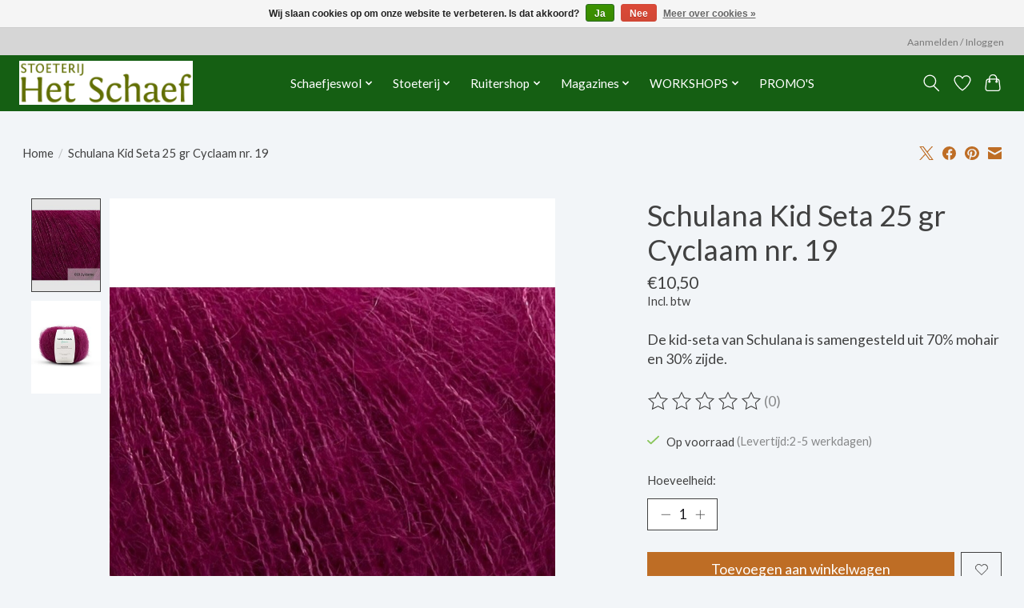

--- FILE ---
content_type: text/html;charset=utf-8
request_url: https://www.stoeterijhetschaef.be/schulana-kid-seta-25-gr-cyclaam-nr-19.html
body_size: 12497
content:
<!DOCTYPE html>
<html lang="nl">
  <head>
    <meta charset="utf-8"/>
<!-- [START] 'blocks/head.rain' -->
<!--

  (c) 2008-2026 Lightspeed Netherlands B.V.
  http://www.lightspeedhq.com
  Generated: 21-01-2026 @ 09:37:57

-->
<link rel="canonical" href="https://www.stoeterijhetschaef.be/kid-seta-25-gr-70-mohair-30-zijde-kleur-104/"/>
<link rel="alternate" href="https://www.stoeterijhetschaef.be/index.rss" type="application/rss+xml" title="Nieuwe producten"/>
<link href="https://cdn.webshopapp.com/assets/cookielaw.css?2025-02-20" rel="stylesheet" type="text/css"/>
<meta name="robots" content="noodp,noydir"/>
<meta property="og:url" content="https://www.stoeterijhetschaef.be/kid-seta-25-gr-70-mohair-30-zijde-kleur-104/?source=facebook"/>
<meta property="og:site_name" content="Wolwinkel Het Schaef "/>
<meta property="og:title" content="Schaefjeswol: Schulana Kid Seta 25 gr Cyclaam nr. 19"/>
<meta property="og:description" content="Schulana Kid Seta is een wol die geschikt voor al uw creaties. Combineer de prachtige kleuren die dit merk te bieden heeft zoals deze Cyclaam nr. 19."/>
<meta property="og:image" content="https://cdn.webshopapp.com/shops/342173/files/482982324/schulana-schulana-kid-seta-25-gr-cyclaam-nr-19.jpg"/>
<!--[if lt IE 9]>
<script src="https://cdn.webshopapp.com/assets/html5shiv.js?2025-02-20"></script>
<![endif]-->
<!-- [END] 'blocks/head.rain' -->
    <title>Schaefjeswol: Schulana Kid Seta 25 gr Cyclaam nr. 19 - Wolwinkel Het Schaef </title>
    <meta name="description" content="Schulana Kid Seta is een wol die geschikt voor al uw creaties. Combineer de prachtige kleuren die dit merk te bieden heeft zoals deze Cyclaam nr. 19." />
    <meta name="keywords" content="Schulana, Schulana, Kid, Seta, 25, gr, Cyclaam, , nr., 19, wol, garen, breicafé, workshops, breien, haken" />
    <meta http-equiv="X-UA-Compatible" content="IE=edge">
    <meta name="viewport" content="width=device-width, initial-scale=1">
    <meta name="apple-mobile-web-app-capable" content="yes">
    <meta name="apple-mobile-web-app-status-bar-style" content="black">
    
    <script>document.getElementsByTagName("html")[0].className += " js";</script>

    <link rel="shortcut icon" href="https://cdn.webshopapp.com/shops/342173/themes/174583/v/1746817/assets/favicon.png?20230217161753" type="image/x-icon" />
    <link href='//fonts.googleapis.com/css?family=Lato:400,300,600&display=swap' rel='stylesheet' type='text/css'>
<link href='//fonts.googleapis.com/css?family=Lato:400,300,600&display=swap' rel='stylesheet' type='text/css'>
    <link rel="stylesheet" href="https://cdn.webshopapp.com/assets/gui-2-0.css?2025-02-20" />
    <link rel="stylesheet" href="https://cdn.webshopapp.com/assets/gui-responsive-2-0.css?2025-02-20" />
    <link id="lightspeedframe" rel="stylesheet" href="https://cdn.webshopapp.com/shops/342173/themes/174583/assets/style.css?2025040714595020210104192718" />
    <!-- browsers not supporting CSS variables -->
    <script>
      if(!('CSS' in window) || !CSS.supports('color', 'var(--color-var)')) {var cfStyle = document.getElementById('lightspeedframe');if(cfStyle) {var href = cfStyle.getAttribute('href');href = href.replace('style.css', 'style-fallback.css');cfStyle.setAttribute('href', href);}}
    </script>
    <link rel="stylesheet" href="https://cdn.webshopapp.com/shops/342173/themes/174583/assets/settings.css?2025040714595020210104192718" />
    <link rel="stylesheet" href="https://cdn.webshopapp.com/shops/342173/themes/174583/assets/custom.css?2025040714595020210104192718" />

    <script src="https://cdn.webshopapp.com/assets/jquery-3-7-1.js?2025-02-20"></script>
    <script src="https://cdn.webshopapp.com/assets/jquery-ui-1-14-1.js?2025-02-20"></script>

  </head>
  <body>
    
          <header class="main-header main-header--mobile js-main-header position-relative">
  <div class="main-header__top-section">
    <div class="main-header__nav-grid justify-between@md container max-width-lg text-xs padding-y-xxs">
      <div> </div>
      <ul class="main-header__list flex-grow flex-basis-0 justify-end@md display@md">        
                
                        <li class="main-header__item"><a href="https://www.stoeterijhetschaef.be/account/" class="main-header__link" title="Mijn account">Aanmelden / Inloggen</a></li>
      </ul>
    </div>
  </div>
  <div class="main-header__mobile-content container max-width-lg">
          <a href="https://www.stoeterijhetschaef.be/" class="main-header__logo" title="Het Schaef">
        <img src="https://cdn.webshopapp.com/shops/342173/themes/174583/v/1824416/assets/logo.png?20240829141145" alt="Het Schaef">
              </a>
        
    <div class="flex items-center">
            <a href="https://www.stoeterijhetschaef.be/account/wishlist/" class="main-header__mobile-btn js-tab-focus">
        <svg class="icon" viewBox="0 0 24 25" fill="none"><title>Ga naar verlanglijst</title><path d="M11.3785 4.50387L12 5.42378L12.6215 4.50387C13.6598 2.96698 15.4376 1.94995 17.4545 1.94995C20.65 1.94995 23.232 4.49701 23.25 7.6084C23.2496 8.53335 22.927 9.71432 22.3056 11.056C21.689 12.3875 20.8022 13.8258 19.7333 15.249C17.6019 18.0872 14.7978 20.798 12.0932 22.4477L12 22.488L11.9068 22.4477C9.20215 20.798 6.3981 18.0872 4.26667 15.249C3.1978 13.8258 2.31101 12.3875 1.69437 11.056C1.07303 9.71436 0.750466 8.53342 0.75 7.60848C0.767924 4.49706 3.34993 1.94995 6.54545 1.94995C8.56242 1.94995 10.3402 2.96698 11.3785 4.50387Z" stroke="currentColor" stroke-width="1.5" fill="none"/></svg>
        <span class="sr-only">Verlanglijst</span>
      </a>
            <button class="reset main-header__mobile-btn js-tab-focus" aria-controls="cartDrawer">
        <svg class="icon" viewBox="0 0 24 25" fill="none"><title>Winkelwagen in-/uitschakelen</title><path d="M2.90171 9.65153C3.0797 8.00106 4.47293 6.75 6.13297 6.75H17.867C19.527 6.75 20.9203 8.00105 21.0982 9.65153L22.1767 19.6515C22.3839 21.5732 20.8783 23.25 18.9454 23.25H5.05454C3.1217 23.25 1.61603 21.5732 1.82328 19.6515L2.90171 9.65153Z" stroke="currentColor" stroke-width="1.5" fill="none"/>
        <path d="M7.19995 9.6001V5.7001C7.19995 2.88345 9.4833 0.600098 12.3 0.600098C15.1166 0.600098 17.4 2.88345 17.4 5.7001V9.6001" stroke="currentColor" stroke-width="1.5" fill="none"/>
        <circle cx="7.19996" cy="10.2001" r="1.8" fill="currentColor"/>
        <ellipse cx="17.4" cy="10.2001" rx="1.8" ry="1.8" fill="currentColor"/></svg>
        <span class="sr-only">Winkelwagen</span>
              </button>

      <button class="reset anim-menu-btn js-anim-menu-btn main-header__nav-control js-tab-focus" aria-label="Toggle menu">
        <i class="anim-menu-btn__icon anim-menu-btn__icon--close" aria-hidden="true"></i>
      </button>
    </div>
  </div>

  <div class="main-header__nav" role="navigation">
    <div class="main-header__nav-grid justify-between@md container max-width-lg">
      <div class="main-header__nav-logo-wrapper flex-shrink-0">
        
                  <a href="https://www.stoeterijhetschaef.be/" class="main-header__logo" title="Het Schaef">
            <img src="https://cdn.webshopapp.com/shops/342173/themes/174583/v/1824416/assets/logo.png?20240829141145" alt="Het Schaef">
                      </a>
              </div>
      
      <form action="https://www.stoeterijhetschaef.be/search/" method="get" role="search" class="padding-y-md hide@md">
        <label class="sr-only" for="searchInputMobile">Zoeken</label>
        <input class="header-v3__nav-form-control form-control width-100%" value="" autocomplete="off" type="search" name="q" id="searchInputMobile" placeholder="Zoeken ...">
      </form>

      <ul class="main-header__list flex-grow flex-basis-0 flex-wrap justify-center@md">
        
        
                <li class="main-header__item js-main-nav__item">
          <a class="main-header__link js-main-nav__control" href="https://www.stoeterijhetschaef.be/schaefjeswol/">
            <span>Schaefjeswol</span>            <svg class="main-header__dropdown-icon icon" viewBox="0 0 16 16"><polygon fill="currentColor" points="8,11.4 2.6,6 4,4.6 8,8.6 12,4.6 13.4,6 "></polygon></svg>                        <i class="main-header__arrow-icon" aria-hidden="true">
              <svg class="icon" viewBox="0 0 16 16">
                <g class="icon__group" fill="none" stroke="currentColor" stroke-linecap="square" stroke-miterlimit="10" stroke-width="2">
                  <path d="M2 2l12 12" />
                  <path d="M14 2L2 14" />
                </g>
              </svg>
            </i>
                        
          </a>
                    <ul class="main-header__dropdown">
            <li class="main-header__dropdown-item"><a href="https://www.stoeterijhetschaef.be/schaefjeswol/" class="main-header__dropdown-link hide@md">Alle Schaefjeswol</a></li>
                        <li class="main-header__dropdown-item">
              <a class="main-header__dropdown-link" href="https://www.stoeterijhetschaef.be/schaefjeswol/diverse-wol-en-garen/">
                Diverse Wol en garen
                                              </a>

                          </li>
                        <li class="main-header__dropdown-item js-main-nav__item position-relative">
              <a class="main-header__dropdown-link js-main-nav__control flex justify-between " href="https://www.stoeterijhetschaef.be/schaefjeswol/isager-yarn/">
                ISAGER Yarn
                <svg class="dropdown__desktop-icon icon" aria-hidden="true" viewBox="0 0 12 12"><polyline stroke-width="1" stroke="currentColor" fill="none" stroke-linecap="round" stroke-linejoin="round" points="3.5 0.5 9.5 6 3.5 11.5"></polyline></svg>                                <i class="main-header__arrow-icon" aria-hidden="true">
                  <svg class="icon" viewBox="0 0 16 16">
                    <g class="icon__group" fill="none" stroke="currentColor" stroke-linecap="square" stroke-miterlimit="10" stroke-width="2">
                      <path d="M2 2l12 12" />
                      <path d="M14 2L2 14" />
                    </g>
                  </svg>
                </i>
                              </a>

                            <ul class="main-header__dropdown">
                <li><a href="https://www.stoeterijhetschaef.be/schaefjeswol/isager-yarn/" class="main-header__dropdown-link hide@md">Alle ISAGER Yarn</a></li>
                                <li><a class="main-header__dropdown-link" href="https://www.stoeterijhetschaef.be/schaefjeswol/isager-yarn/alpaca-i/">Alpaca I</a></li>
                                <li><a class="main-header__dropdown-link" href="https://www.stoeterijhetschaef.be/schaefjeswol/isager-yarn/alpaca-2/">Alpaca 2</a></li>
                                <li><a class="main-header__dropdown-link" href="https://www.stoeterijhetschaef.be/schaefjeswol/isager-yarn/alpaca-3/">Alpaca 3</a></li>
                                <li><a class="main-header__dropdown-link" href="https://www.stoeterijhetschaef.be/schaefjeswol/isager-yarn/tvinni/">Tvinni</a></li>
                                <li><a class="main-header__dropdown-link" href="https://www.stoeterijhetschaef.be/schaefjeswol/isager-yarn/spinni/">Spinni</a></li>
                                <li><a class="main-header__dropdown-link" href="https://www.stoeterijhetschaef.be/schaefjeswol/isager-yarn/aran-tweed/">Aran Tweed</a></li>
                                <li><a class="main-header__dropdown-link" href="https://www.stoeterijhetschaef.be/schaefjeswol/isager-yarn/eco-melange/">Eco Melange</a></li>
                                <li><a class="main-header__dropdown-link" href="https://www.stoeterijhetschaef.be/schaefjeswol/isager-yarn/highland/">Highland</a></li>
                                <li><a class="main-header__dropdown-link" href="https://www.stoeterijhetschaef.be/schaefjeswol/isager-yarn/isager-soft/">Isager Soft</a></li>
                                <li><a class="main-header__dropdown-link" href="https://www.stoeterijhetschaef.be/schaefjeswol/isager-yarn/isager-soft-fine/">Isager Soft Fine</a></li>
                                <li><a class="main-header__dropdown-link" href="https://www.stoeterijhetschaef.be/schaefjeswol/isager-yarn/isager-boucle/">Isager Bouclé</a></li>
                                <li><a class="main-header__dropdown-link" href="https://www.stoeterijhetschaef.be/schaefjeswol/isager-yarn/isager-tweed/">Isager Tweed</a></li>
                                <li><a class="main-header__dropdown-link" href="https://www.stoeterijhetschaef.be/schaefjeswol/isager-yarn/jensen-yarn/">Jensen Yarn</a></li>
                                <li><a class="main-header__dropdown-link" href="https://www.stoeterijhetschaef.be/schaefjeswol/isager-yarn/merilin/">Merilin</a></li>
                                <li><a class="main-header__dropdown-link" href="https://www.stoeterijhetschaef.be/schaefjeswol/isager-yarn/silk-mohair/">Silk Mohair</a></li>
                                <li><a class="main-header__dropdown-link" href="https://www.stoeterijhetschaef.be/schaefjeswol/isager-yarn/trio-1/">Trio 1</a></li>
                                <li><a class="main-header__dropdown-link" href="https://www.stoeterijhetschaef.be/schaefjeswol/isager-yarn/trio-2/">Trio 2</a></li>
                                <li><a class="main-header__dropdown-link" href="https://www.stoeterijhetschaef.be/schaefjeswol/isager-yarn/palet/">Palet</a></li>
                                <li><a class="main-header__dropdown-link" href="https://www.stoeterijhetschaef.be/schaefjeswol/isager-yarn/sock-yarn/">Sock Yarn</a></li>
                                <li><a class="main-header__dropdown-link" href="https://www.stoeterijhetschaef.be/schaefjeswol/isager-yarn/wool-soap/">Wool Soap</a></li>
                                <li><a class="main-header__dropdown-link" href="https://www.stoeterijhetschaef.be/schaefjeswol/isager-yarn/japansk-bomuld/">Japansk Bomuld</a></li>
                                <li><a class="main-header__dropdown-link" href="https://www.stoeterijhetschaef.be/schaefjeswol/isager-yarn/accessoires-isager/">Accessoires ISAGER</a></li>
                              </ul>
                          </li>
                        <li class="main-header__dropdown-item">
              <a class="main-header__dropdown-link" href="https://www.stoeterijhetschaef.be/schaefjeswol/brei-en-haakpaketten/">
                Brei- en haakpaketten
                                              </a>

                          </li>
                        <li class="main-header__dropdown-item js-main-nav__item position-relative">
              <a class="main-header__dropdown-link js-main-nav__control flex justify-between " href="https://www.stoeterijhetschaef.be/schaefjeswol/breinaalden-haakpennen-naalden-handige-hulpjes/">
                Breinaalden, haakpennen, naalden, handige hulpjes
                <svg class="dropdown__desktop-icon icon" aria-hidden="true" viewBox="0 0 12 12"><polyline stroke-width="1" stroke="currentColor" fill="none" stroke-linecap="round" stroke-linejoin="round" points="3.5 0.5 9.5 6 3.5 11.5"></polyline></svg>                                <i class="main-header__arrow-icon" aria-hidden="true">
                  <svg class="icon" viewBox="0 0 16 16">
                    <g class="icon__group" fill="none" stroke="currentColor" stroke-linecap="square" stroke-miterlimit="10" stroke-width="2">
                      <path d="M2 2l12 12" />
                      <path d="M14 2L2 14" />
                    </g>
                  </svg>
                </i>
                              </a>

                            <ul class="main-header__dropdown">
                <li><a href="https://www.stoeterijhetschaef.be/schaefjeswol/breinaalden-haakpennen-naalden-handige-hulpjes/" class="main-header__dropdown-link hide@md">Alle Breinaalden, haakpennen, naalden, handige hulpjes</a></li>
                                <li><a class="main-header__dropdown-link" href="https://www.stoeterijhetschaef.be/schaefjeswol/breinaalden-haakpennen-naalden-handige-hulpjes/rondbreinaalden/">Rondbreinaalden</a></li>
                                <li><a class="main-header__dropdown-link" href="https://www.stoeterijhetschaef.be/schaefjeswol/breinaalden-haakpennen-naalden-handige-hulpjes/haaknaalden/">Haaknaalden</a></li>
                                <li><a class="main-header__dropdown-link" href="https://www.stoeterijhetschaef.be/schaefjeswol/breinaalden-haakpennen-naalden-handige-hulpjes/steekmarkeerders/">Steekmarkeerders</a></li>
                                <li><a class="main-header__dropdown-link" href="https://www.stoeterijhetschaef.be/schaefjeswol/breinaalden-haakpennen-naalden-handige-hulpjes/stop-en-andere-naalden/">Stop- en andere naalden</a></li>
                                <li><a class="main-header__dropdown-link" href="https://www.stoeterijhetschaef.be/schaefjeswol/breinaalden-haakpennen-naalden-handige-hulpjes/sokken-naalden-en-trio-naalden/">Sokken naalden en Trio naalden</a></li>
                                <li><a class="main-header__dropdown-link" href="https://www.stoeterijhetschaef.be/schaefjeswol/breinaalden-haakpennen-naalden-handige-hulpjes/traditionele-breinaalden/">Traditionele breinaalden</a></li>
                                <li><a class="main-header__dropdown-link" href="https://www.stoeterijhetschaef.be/schaefjeswol/breinaalden-haakpennen-naalden-handige-hulpjes/naaldenstoppers/">Naaldenstoppers</a></li>
                                <li><a class="main-header__dropdown-link" href="https://www.stoeterijhetschaef.be/schaefjeswol/breinaalden-haakpennen-naalden-handige-hulpjes/rolmeters-naaldenmeters-en-co/">Rolmeters, naaldenmeters en co</a></li>
                              </ul>
                          </li>
                        <li class="main-header__dropdown-item js-main-nav__item position-relative">
              <a class="main-header__dropdown-link js-main-nav__control flex justify-between " href="https://www.stoeterijhetschaef.be/schaefjeswol/schulana/">
                SCHULANA
                <svg class="dropdown__desktop-icon icon" aria-hidden="true" viewBox="0 0 12 12"><polyline stroke-width="1" stroke="currentColor" fill="none" stroke-linecap="round" stroke-linejoin="round" points="3.5 0.5 9.5 6 3.5 11.5"></polyline></svg>                                <i class="main-header__arrow-icon" aria-hidden="true">
                  <svg class="icon" viewBox="0 0 16 16">
                    <g class="icon__group" fill="none" stroke="currentColor" stroke-linecap="square" stroke-miterlimit="10" stroke-width="2">
                      <path d="M2 2l12 12" />
                      <path d="M14 2L2 14" />
                    </g>
                  </svg>
                </i>
                              </a>

                            <ul class="main-header__dropdown">
                <li><a href="https://www.stoeterijhetschaef.be/schaefjeswol/schulana/" class="main-header__dropdown-link hide@md">Alle SCHULANA</a></li>
                                <li><a class="main-header__dropdown-link" href="https://www.stoeterijhetschaef.be/schaefjeswol/schulana/kid-brushed/">Kid Brushed</a></li>
                                <li><a class="main-header__dropdown-link" href="https://www.stoeterijhetschaef.be/schaefjeswol/schulana/lanalpaco/">Lanalpaco</a></li>
                                <li><a class="main-header__dropdown-link" href="https://www.stoeterijhetschaef.be/schaefjeswol/schulana/kid-seta/">Kid Seta</a></li>
                                <li><a class="main-header__dropdown-link" href="https://www.stoeterijhetschaef.be/schaefjeswol/schulana/reco/">RECO</a></li>
                                <li><a class="main-header__dropdown-link" href="https://www.stoeterijhetschaef.be/schaefjeswol/schulana/lilana/">LILANA</a></li>
                                <li><a class="main-header__dropdown-link" href="https://www.stoeterijhetschaef.be/schaefjeswol/schulana/baby-alpaka/">Baby Alpaka</a></li>
                              </ul>
                          </li>
                        <li class="main-header__dropdown-item js-main-nav__item position-relative">
              <a class="main-header__dropdown-link js-main-nav__control flex justify-between " href="https://www.stoeterijhetschaef.be/schaefjeswol/scheepjes/">
                SCHEEPJES
                <svg class="dropdown__desktop-icon icon" aria-hidden="true" viewBox="0 0 12 12"><polyline stroke-width="1" stroke="currentColor" fill="none" stroke-linecap="round" stroke-linejoin="round" points="3.5 0.5 9.5 6 3.5 11.5"></polyline></svg>                                <i class="main-header__arrow-icon" aria-hidden="true">
                  <svg class="icon" viewBox="0 0 16 16">
                    <g class="icon__group" fill="none" stroke="currentColor" stroke-linecap="square" stroke-miterlimit="10" stroke-width="2">
                      <path d="M2 2l12 12" />
                      <path d="M14 2L2 14" />
                    </g>
                  </svg>
                </i>
                              </a>

                            <ul class="main-header__dropdown">
                <li><a href="https://www.stoeterijhetschaef.be/schaefjeswol/scheepjes/" class="main-header__dropdown-link hide@md">Alle SCHEEPJES</a></li>
                                <li><a class="main-header__dropdown-link" href="https://www.stoeterijhetschaef.be/schaefjeswol/scheepjes/arcadia-sokkengaren/">Arcadia sokkengaren</a></li>
                                <li><a class="main-header__dropdown-link" href="https://www.stoeterijhetschaef.be/schaefjeswol/scheepjes/whirl/">WHIRL</a></li>
                                <li><a class="main-header__dropdown-link" href="https://www.stoeterijhetschaef.be/schaefjeswol/scheepjes/terrazzo/">TERRAZZO</a></li>
                                <li><a class="main-header__dropdown-link" href="https://www.stoeterijhetschaef.be/schaefjeswol/scheepjes/catona/">CATONA </a></li>
                                <li><a class="main-header__dropdown-link" href="https://www.stoeterijhetschaef.be/schaefjeswol/scheepjes/organicon/">ORGANICON</a></li>
                                <li><a class="main-header__dropdown-link" href="https://www.stoeterijhetschaef.be/schaefjeswol/scheepjes/metropolis/">METROPOLIS</a></li>
                                <li><a class="main-header__dropdown-link" href="https://www.stoeterijhetschaef.be/schaefjeswol/scheepjes/furry-tales/">FURRY TALES</a></li>
                                <li><a class="main-header__dropdown-link" href="https://www.stoeterijhetschaef.be/schaefjeswol/scheepjes/cotton-8/">COTTON 8</a></li>
                                <li><a class="main-header__dropdown-link" href="https://www.stoeterijhetschaef.be/schaefjeswol/scheepjes/stone-washed/">STONE WASHED</a></li>
                                <li><a class="main-header__dropdown-link" href="https://www.stoeterijhetschaef.be/schaefjeswol/scheepjes/namaste/">NAMASTE</a></li>
                              </ul>
                          </li>
                        <li class="main-header__dropdown-item">
              <a class="main-header__dropdown-link" href="https://www.stoeterijhetschaef.be/schaefjeswol/opbergen-van-je-brei-of-haakwerk/">
                Opbergen van je brei-of haakwerk
                                              </a>

                          </li>
                        <li class="main-header__dropdown-item js-main-nav__item position-relative">
              <a class="main-header__dropdown-link js-main-nav__control flex justify-between " href="https://www.stoeterijhetschaef.be/schaefjeswol/biches-et-buches/">
                BICHES ET BÛCHES
                <svg class="dropdown__desktop-icon icon" aria-hidden="true" viewBox="0 0 12 12"><polyline stroke-width="1" stroke="currentColor" fill="none" stroke-linecap="round" stroke-linejoin="round" points="3.5 0.5 9.5 6 3.5 11.5"></polyline></svg>                                <i class="main-header__arrow-icon" aria-hidden="true">
                  <svg class="icon" viewBox="0 0 16 16">
                    <g class="icon__group" fill="none" stroke="currentColor" stroke-linecap="square" stroke-miterlimit="10" stroke-width="2">
                      <path d="M2 2l12 12" />
                      <path d="M14 2L2 14" />
                    </g>
                  </svg>
                </i>
                              </a>

                            <ul class="main-header__dropdown">
                <li><a href="https://www.stoeterijhetschaef.be/schaefjeswol/biches-et-buches/" class="main-header__dropdown-link hide@md">Alle BICHES ET BÛCHES</a></li>
                                <li><a class="main-header__dropdown-link" href="https://www.stoeterijhetschaef.be/schaefjeswol/biches-et-buches/le-petit-organic-cotton/">Le Petit Organic Cotton</a></li>
                                <li><a class="main-header__dropdown-link" href="https://www.stoeterijhetschaef.be/schaefjeswol/biches-et-buches/le-petit-lambswool/">Le Petit Lambswool</a></li>
                                <li><a class="main-header__dropdown-link" href="https://www.stoeterijhetschaef.be/schaefjeswol/biches-et-buches/le-lambswool/">Le Lambswool</a></li>
                                <li><a class="main-header__dropdown-link" href="https://www.stoeterijhetschaef.be/schaefjeswol/biches-et-buches/le-gros-lambswool/">Le Gros Lambswool</a></li>
                                <li><a class="main-header__dropdown-link" href="https://www.stoeterijhetschaef.be/schaefjeswol/biches-et-buches/le-petit-silk-mohair/">Le Petit Silk Mohair</a></li>
                                <li><a class="main-header__dropdown-link" href="https://www.stoeterijhetschaef.be/schaefjeswol/biches-et-buches/le-gros-silk-mohair/">Le Gros Silk Mohair</a></li>
                                <li><a class="main-header__dropdown-link" href="https://www.stoeterijhetschaef.be/schaefjeswol/biches-et-buches/le-coton-et-alpaca/">Le Coton et Alpaca</a></li>
                              </ul>
                          </li>
                        <li class="main-header__dropdown-item">
              <a class="main-header__dropdown-link" href="https://www.stoeterijhetschaef.be/schaefjeswol/bobbiny-koorden/">
                BOBBINY koorden
                                              </a>

                          </li>
                        <li class="main-header__dropdown-item js-main-nav__item position-relative">
              <a class="main-header__dropdown-link js-main-nav__control flex justify-between " href="https://www.stoeterijhetschaef.be/schaefjeswol/vilten/">
                VILTEN
                <svg class="dropdown__desktop-icon icon" aria-hidden="true" viewBox="0 0 12 12"><polyline stroke-width="1" stroke="currentColor" fill="none" stroke-linecap="round" stroke-linejoin="round" points="3.5 0.5 9.5 6 3.5 11.5"></polyline></svg>                                <i class="main-header__arrow-icon" aria-hidden="true">
                  <svg class="icon" viewBox="0 0 16 16">
                    <g class="icon__group" fill="none" stroke="currentColor" stroke-linecap="square" stroke-miterlimit="10" stroke-width="2">
                      <path d="M2 2l12 12" />
                      <path d="M14 2L2 14" />
                    </g>
                  </svg>
                </i>
                              </a>

                            <ul class="main-header__dropdown">
                <li><a href="https://www.stoeterijhetschaef.be/schaefjeswol/vilten/" class="main-header__dropdown-link hide@md">Alle VILTEN</a></li>
                                <li><a class="main-header__dropdown-link" href="https://www.stoeterijhetschaef.be/schaefjeswol/vilten/vilten-pakketten/">Vilten - pakketten</a></li>
                              </ul>
                          </li>
                        <li class="main-header__dropdown-item js-main-nav__item position-relative">
              <a class="main-header__dropdown-link js-main-nav__control flex justify-between " href="https://www.stoeterijhetschaef.be/schaefjeswol/laines-du-valgaudemar/">
                LAINES DU VALGAUDEMAR
                <svg class="dropdown__desktop-icon icon" aria-hidden="true" viewBox="0 0 12 12"><polyline stroke-width="1" stroke="currentColor" fill="none" stroke-linecap="round" stroke-linejoin="round" points="3.5 0.5 9.5 6 3.5 11.5"></polyline></svg>                                <i class="main-header__arrow-icon" aria-hidden="true">
                  <svg class="icon" viewBox="0 0 16 16">
                    <g class="icon__group" fill="none" stroke="currentColor" stroke-linecap="square" stroke-miterlimit="10" stroke-width="2">
                      <path d="M2 2l12 12" />
                      <path d="M14 2L2 14" />
                    </g>
                  </svg>
                </i>
                              </a>

                            <ul class="main-header__dropdown">
                <li><a href="https://www.stoeterijhetschaef.be/schaefjeswol/laines-du-valgaudemar/" class="main-header__dropdown-link hide@md">Alle LAINES DU VALGAUDEMAR</a></li>
                                <li><a class="main-header__dropdown-link" href="https://www.stoeterijhetschaef.be/schaefjeswol/laines-du-valgaudemar/sable/">SABLE</a></li>
                                <li><a class="main-header__dropdown-link" href="https://www.stoeterijhetschaef.be/schaefjeswol/laines-du-valgaudemar/angora-100/">ANGORA 100%</a></li>
                                <li><a class="main-header__dropdown-link" href="https://www.stoeterijhetschaef.be/schaefjeswol/laines-du-valgaudemar/dune/">DUNE</a></li>
                              </ul>
                          </li>
                      </ul>
                  </li>
                <li class="main-header__item js-main-nav__item">
          <a class="main-header__link js-main-nav__control" href="https://www.stoeterijhetschaef.be/stoeterij/">
            <span>Stoeterij</span>            <svg class="main-header__dropdown-icon icon" viewBox="0 0 16 16"><polygon fill="currentColor" points="8,11.4 2.6,6 4,4.6 8,8.6 12,4.6 13.4,6 "></polygon></svg>                        <i class="main-header__arrow-icon" aria-hidden="true">
              <svg class="icon" viewBox="0 0 16 16">
                <g class="icon__group" fill="none" stroke="currentColor" stroke-linecap="square" stroke-miterlimit="10" stroke-width="2">
                  <path d="M2 2l12 12" />
                  <path d="M14 2L2 14" />
                </g>
              </svg>
            </i>
                        
          </a>
                    <ul class="main-header__dropdown">
            <li class="main-header__dropdown-item"><a href="https://www.stoeterijhetschaef.be/stoeterij/" class="main-header__dropdown-link hide@md">Alle Stoeterij</a></li>
                        <li class="main-header__dropdown-item">
              <a class="main-header__dropdown-link" href="https://www.stoeterijhetschaef.be/stoeterij/lessen-ponykampen/">
                Lessen &amp; ponykampen
                                              </a>

                          </li>
                        <li class="main-header__dropdown-item">
              <a class="main-header__dropdown-link" href="https://www.stoeterijhetschaef.be/stoeterij/pensionstalling/">
                Pensionstalling
                                              </a>

                          </li>
                        <li class="main-header__dropdown-item">
              <a class="main-header__dropdown-link" href="https://www.stoeterijhetschaef.be/stoeterij/paarden-te-koop/">
                Paarden te koop
                                              </a>

                          </li>
                      </ul>
                  </li>
                <li class="main-header__item js-main-nav__item">
          <a class="main-header__link js-main-nav__control" href="https://www.stoeterijhetschaef.be/ruitershop/">
            <span>Ruitershop</span>            <svg class="main-header__dropdown-icon icon" viewBox="0 0 16 16"><polygon fill="currentColor" points="8,11.4 2.6,6 4,4.6 8,8.6 12,4.6 13.4,6 "></polygon></svg>                        <i class="main-header__arrow-icon" aria-hidden="true">
              <svg class="icon" viewBox="0 0 16 16">
                <g class="icon__group" fill="none" stroke="currentColor" stroke-linecap="square" stroke-miterlimit="10" stroke-width="2">
                  <path d="M2 2l12 12" />
                  <path d="M14 2L2 14" />
                </g>
              </svg>
            </i>
                        
          </a>
                    <ul class="main-header__dropdown">
            <li class="main-header__dropdown-item"><a href="https://www.stoeterijhetschaef.be/ruitershop/" class="main-header__dropdown-link hide@md">Alle Ruitershop</a></li>
                        <li class="main-header__dropdown-item js-main-nav__item position-relative">
              <a class="main-header__dropdown-link js-main-nav__control flex justify-between " href="https://www.stoeterijhetschaef.be/ruitershop/ruiter/">
                Ruiter
                <svg class="dropdown__desktop-icon icon" aria-hidden="true" viewBox="0 0 12 12"><polyline stroke-width="1" stroke="currentColor" fill="none" stroke-linecap="round" stroke-linejoin="round" points="3.5 0.5 9.5 6 3.5 11.5"></polyline></svg>                                <i class="main-header__arrow-icon" aria-hidden="true">
                  <svg class="icon" viewBox="0 0 16 16">
                    <g class="icon__group" fill="none" stroke="currentColor" stroke-linecap="square" stroke-miterlimit="10" stroke-width="2">
                      <path d="M2 2l12 12" />
                      <path d="M14 2L2 14" />
                    </g>
                  </svg>
                </i>
                              </a>

                            <ul class="main-header__dropdown">
                <li><a href="https://www.stoeterijhetschaef.be/ruitershop/ruiter/" class="main-header__dropdown-link hide@md">Alle Ruiter</a></li>
                                <li><a class="main-header__dropdown-link" href="https://www.stoeterijhetschaef.be/ruitershop/ruiter/rijbroeken/">Rijbroeken</a></li>
                                <li><a class="main-header__dropdown-link" href="https://www.stoeterijhetschaef.be/ruitershop/ruiter/schoenen-en-rijlaarzen/">Schoenen en rijlaarzen</a></li>
                                <li><a class="main-header__dropdown-link" href="https://www.stoeterijhetschaef.be/ruitershop/ruiter/helmen/">Helmen</a></li>
                                <li><a class="main-header__dropdown-link" href="https://www.stoeterijhetschaef.be/ruitershop/ruiter/handschoenen/">Handschoenen</a></li>
                                <li><a class="main-header__dropdown-link" href="https://www.stoeterijhetschaef.be/ruitershop/ruiter/sokken/">Sokken</a></li>
                              </ul>
                          </li>
                        <li class="main-header__dropdown-item js-main-nav__item position-relative">
              <a class="main-header__dropdown-link js-main-nav__control flex justify-between " href="https://www.stoeterijhetschaef.be/ruitershop/paard/">
                Paard
                <svg class="dropdown__desktop-icon icon" aria-hidden="true" viewBox="0 0 12 12"><polyline stroke-width="1" stroke="currentColor" fill="none" stroke-linecap="round" stroke-linejoin="round" points="3.5 0.5 9.5 6 3.5 11.5"></polyline></svg>                                <i class="main-header__arrow-icon" aria-hidden="true">
                  <svg class="icon" viewBox="0 0 16 16">
                    <g class="icon__group" fill="none" stroke="currentColor" stroke-linecap="square" stroke-miterlimit="10" stroke-width="2">
                      <path d="M2 2l12 12" />
                      <path d="M14 2L2 14" />
                    </g>
                  </svg>
                </i>
                              </a>

                            <ul class="main-header__dropdown">
                <li><a href="https://www.stoeterijhetschaef.be/ruitershop/paard/" class="main-header__dropdown-link hide@md">Alle Paard</a></li>
                                <li><a class="main-header__dropdown-link" href="https://www.stoeterijhetschaef.be/ruitershop/paard/halsters-en-touwen/">Halsters en touwen</a></li>
                                <li><a class="main-header__dropdown-link" href="https://www.stoeterijhetschaef.be/ruitershop/paard/eczeemdekens/">Eczeemdekens</a></li>
                                <li><a class="main-header__dropdown-link" href="https://www.stoeterijhetschaef.be/ruitershop/paard/verzorgingsproducten/">Verzorgingsproducten</a></li>
                                <li><a class="main-header__dropdown-link" href="https://www.stoeterijhetschaef.be/ruitershop/paard/zadels-en-accessoires/">Zadels en accessoires</a></li>
                                <li><a class="main-header__dropdown-link" href="https://www.stoeterijhetschaef.be/ruitershop/paard/zadeldoeken/">Zadeldoeken</a></li>
                                <li><a class="main-header__dropdown-link" href="https://www.stoeterijhetschaef.be/ruitershop/paard/dekens-zomer-winter-en-fleece/">Dekens zomer, winter en fleece</a></li>
                              </ul>
                          </li>
                        <li class="main-header__dropdown-item">
              <a class="main-header__dropdown-link" href="https://www.stoeterijhetschaef.be/ruitershop/weide-en-stal/">
                Weide en Stal
                                              </a>

                          </li>
                      </ul>
                  </li>
                <li class="main-header__item js-main-nav__item">
          <a class="main-header__link js-main-nav__control" href="https://www.stoeterijhetschaef.be/magazines/">
            <span>Magazines</span>            <svg class="main-header__dropdown-icon icon" viewBox="0 0 16 16"><polygon fill="currentColor" points="8,11.4 2.6,6 4,4.6 8,8.6 12,4.6 13.4,6 "></polygon></svg>                        <i class="main-header__arrow-icon" aria-hidden="true">
              <svg class="icon" viewBox="0 0 16 16">
                <g class="icon__group" fill="none" stroke="currentColor" stroke-linecap="square" stroke-miterlimit="10" stroke-width="2">
                  <path d="M2 2l12 12" />
                  <path d="M14 2L2 14" />
                </g>
              </svg>
            </i>
                        
          </a>
                    <ul class="main-header__dropdown">
            <li class="main-header__dropdown-item"><a href="https://www.stoeterijhetschaef.be/magazines/" class="main-header__dropdown-link hide@md">Alle Magazines</a></li>
                        <li class="main-header__dropdown-item">
              <a class="main-header__dropdown-link" href="https://www.stoeterijhetschaef.be/magazines/boeken/">
                Boeken
                                              </a>

                          </li>
                        <li class="main-header__dropdown-item">
              <a class="main-header__dropdown-link" href="https://www.stoeterijhetschaef.be/magazines/magazines/">
                Magazines
                                              </a>

                          </li>
                      </ul>
                  </li>
                <li class="main-header__item js-main-nav__item">
          <a class="main-header__link js-main-nav__control" href="https://www.stoeterijhetschaef.be/workshops/">
            <span>WORKSHOPS</span>            <svg class="main-header__dropdown-icon icon" viewBox="0 0 16 16"><polygon fill="currentColor" points="8,11.4 2.6,6 4,4.6 8,8.6 12,4.6 13.4,6 "></polygon></svg>                        <i class="main-header__arrow-icon" aria-hidden="true">
              <svg class="icon" viewBox="0 0 16 16">
                <g class="icon__group" fill="none" stroke="currentColor" stroke-linecap="square" stroke-miterlimit="10" stroke-width="2">
                  <path d="M2 2l12 12" />
                  <path d="M14 2L2 14" />
                </g>
              </svg>
            </i>
                        
          </a>
                    <ul class="main-header__dropdown">
            <li class="main-header__dropdown-item"><a href="https://www.stoeterijhetschaef.be/workshops/" class="main-header__dropdown-link hide@md">Alle WORKSHOPS</a></li>
                        <li class="main-header__dropdown-item">
              <a class="main-header__dropdown-link" href="https://www.stoeterijhetschaef.be/workshops/workshops-breien/">
                Workshops breien
                                              </a>

                          </li>
                        <li class="main-header__dropdown-item">
              <a class="main-header__dropdown-link" href="https://www.stoeterijhetschaef.be/workshops/workshops-haken/">
                Workshops haken
                                              </a>

                          </li>
                        <li class="main-header__dropdown-item">
              <a class="main-header__dropdown-link" href="https://www.stoeterijhetschaef.be/workshops/workshops-vilten/">
                Workshops vilten
                                              </a>

                          </li>
                        <li class="main-header__dropdown-item">
              <a class="main-header__dropdown-link" href="https://www.stoeterijhetschaef.be/workshops/workshop-wol-kleuren/">
                Workshop wol kleuren
                                              </a>

                          </li>
                      </ul>
                  </li>
                <li class="main-header__item">
          <a class="main-header__link" href="https://www.stoeterijhetschaef.be/promos/">
            PROMO&#039;S                                    
          </a>
                  </li>
        
        
        
        
                
        <li class="main-header__item hide@md">
          <ul class="main-header__list main-header__list--mobile-items">        
            
                                    <li class="main-header__item"><a href="https://www.stoeterijhetschaef.be/account/" class="main-header__link" title="Mijn account">Aanmelden / Inloggen</a></li>
          </ul>
        </li>
        
      </ul>

      <ul class="main-header__list flex-shrink-0 justify-end@md display@md">
        <li class="main-header__item">
          
          <button class="reset switch-icon main-header__link main-header__link--icon js-toggle-search js-switch-icon js-tab-focus" aria-label="Toggle icon">
            <svg class="icon switch-icon__icon--a" viewBox="0 0 24 25"><title>Zoeken in-/uitschakelen</title><path fill-rule="evenodd" clip-rule="evenodd" d="M17.6032 9.55171C17.6032 13.6671 14.267 17.0033 10.1516 17.0033C6.03621 17.0033 2.70001 13.6671 2.70001 9.55171C2.70001 5.4363 6.03621 2.1001 10.1516 2.1001C14.267 2.1001 17.6032 5.4363 17.6032 9.55171ZM15.2499 16.9106C13.8031 17.9148 12.0461 18.5033 10.1516 18.5033C5.20779 18.5033 1.20001 14.4955 1.20001 9.55171C1.20001 4.60787 5.20779 0.600098 10.1516 0.600098C15.0955 0.600098 19.1032 4.60787 19.1032 9.55171C19.1032 12.0591 18.0724 14.3257 16.4113 15.9507L23.2916 22.8311C23.5845 23.1239 23.5845 23.5988 23.2916 23.8917C22.9987 24.1846 22.5239 24.1846 22.231 23.8917L15.2499 16.9106Z" fill="currentColor"/></svg>

            <svg class="icon switch-icon__icon--b" viewBox="0 0 32 32"><title>Zoeken in-/uitschakelen</title><g fill="none" stroke="currentColor" stroke-miterlimit="10" stroke-linecap="round" stroke-linejoin="round" stroke-width="2"><line x1="27" y1="5" x2="5" y2="27"></line><line x1="27" y1="27" x2="5" y2="5"></line></g></svg>
          </button>

        </li>
                <li class="main-header__item">
          <a href="https://www.stoeterijhetschaef.be/account/wishlist/" class="main-header__link main-header__link--icon">
            <svg class="icon" viewBox="0 0 24 25" fill="none"><title>Ga naar verlanglijst</title><path d="M11.3785 4.50387L12 5.42378L12.6215 4.50387C13.6598 2.96698 15.4376 1.94995 17.4545 1.94995C20.65 1.94995 23.232 4.49701 23.25 7.6084C23.2496 8.53335 22.927 9.71432 22.3056 11.056C21.689 12.3875 20.8022 13.8258 19.7333 15.249C17.6019 18.0872 14.7978 20.798 12.0932 22.4477L12 22.488L11.9068 22.4477C9.20215 20.798 6.3981 18.0872 4.26667 15.249C3.1978 13.8258 2.31101 12.3875 1.69437 11.056C1.07303 9.71436 0.750466 8.53342 0.75 7.60848C0.767924 4.49706 3.34993 1.94995 6.54545 1.94995C8.56242 1.94995 10.3402 2.96698 11.3785 4.50387Z" stroke="currentColor" stroke-width="1.5" fill="none"/></svg>
            <span class="sr-only">Verlanglijst</span>
          </a>
        </li>
                <li class="main-header__item">
          <a href="#0" class="main-header__link main-header__link--icon" aria-controls="cartDrawer">
            <svg class="icon" viewBox="0 0 24 25" fill="none"><title>Winkelwagen in-/uitschakelen</title><path d="M2.90171 9.65153C3.0797 8.00106 4.47293 6.75 6.13297 6.75H17.867C19.527 6.75 20.9203 8.00105 21.0982 9.65153L22.1767 19.6515C22.3839 21.5732 20.8783 23.25 18.9454 23.25H5.05454C3.1217 23.25 1.61603 21.5732 1.82328 19.6515L2.90171 9.65153Z" stroke="currentColor" stroke-width="1.5" fill="none"/>
            <path d="M7.19995 9.6001V5.7001C7.19995 2.88345 9.4833 0.600098 12.3 0.600098C15.1166 0.600098 17.4 2.88345 17.4 5.7001V9.6001" stroke="currentColor" stroke-width="1.5" fill="none"/>
            <circle cx="7.19996" cy="10.2001" r="1.8" fill="currentColor"/>
            <ellipse cx="17.4" cy="10.2001" rx="1.8" ry="1.8" fill="currentColor"/></svg>
            <span class="sr-only">Winkelwagen</span>
                      </a>
        </li>
      </ul>
      
    	<div class="main-header__search-form bg">
        <form action="https://www.stoeterijhetschaef.be/search/" method="get" role="search" class="container max-width-lg">
          <label class="sr-only" for="searchInput">Zoeken</label>
          <input class="header-v3__nav-form-control form-control width-100%" value="" autocomplete="off" type="search" name="q" id="searchInput" placeholder="Zoeken ...">
        </form>
      </div>
      
    </div>
  </div>
</header>

<div class="drawer dr-cart js-drawer" id="cartDrawer">
  <div class="drawer__content bg shadow-md flex flex-column" role="alertdialog" aria-labelledby="drawer-cart-title">
    <header class="flex items-center justify-between flex-shrink-0 padding-x-md padding-y-md">
      <h1 id="drawer-cart-title" class="text-base text-truncate">Winkelwagen</h1>

      <button class="reset drawer__close-btn js-drawer__close js-tab-focus">
        <svg class="icon icon--xs" viewBox="0 0 16 16"><title>Winkelwagenpaneel sluiten</title><g stroke-width="2" stroke="currentColor" fill="none" stroke-linecap="round" stroke-linejoin="round" stroke-miterlimit="10"><line x1="13.5" y1="2.5" x2="2.5" y2="13.5"></line><line x1="2.5" y1="2.5" x2="13.5" y2="13.5"></line></g></svg>
      </button>
    </header>

    <div class="drawer__body padding-x-md padding-bottom-sm js-drawer__body">
            <p class="margin-y-xxxl color-contrast-medium text-sm text-center">Je winkelwagen is momenteel leeg</p>
          </div>

    <footer class="padding-x-md padding-y-md flex-shrink-0">
      <p class="text-sm text-center color-contrast-medium margin-bottom-sm">Betaal veilig met:</p>
      <p class="text-sm flex flex-wrap gap-xs text-xs@md justify-center">
                  <a href="https://www.stoeterijhetschaef.be/service/payment-methods/" title="Cash">
            <img src="https://cdn.webshopapp.com/assets/icon-payment-cash.png?2025-02-20" alt="Cash" height="16" />
          </a>
                  <a href="https://www.stoeterijhetschaef.be/service/payment-methods/" title="MasterCard">
            <img src="https://cdn.webshopapp.com/assets/icon-payment-mastercard.png?2025-02-20" alt="MasterCard" height="16" />
          </a>
                  <a href="https://www.stoeterijhetschaef.be/service/payment-methods/" title="Visa">
            <img src="https://cdn.webshopapp.com/assets/icon-payment-visa.png?2025-02-20" alt="Visa" height="16" />
          </a>
                  <a href="https://www.stoeterijhetschaef.be/service/payment-methods/" title="Bancontact">
            <img src="https://cdn.webshopapp.com/assets/icon-payment-mistercash.png?2025-02-20" alt="Bancontact" height="16" />
          </a>
                  <a href="https://www.stoeterijhetschaef.be/service/payment-methods/" title="iDEAL">
            <img src="https://cdn.webshopapp.com/assets/icon-payment-ideal.png?2025-02-20" alt="iDEAL" height="16" />
          </a>
                  <a href="https://www.stoeterijhetschaef.be/service/payment-methods/" title="American Express">
            <img src="https://cdn.webshopapp.com/assets/icon-payment-americanexpress.png?2025-02-20" alt="American Express" height="16" />
          </a>
                  <a href="https://www.stoeterijhetschaef.be/service/payment-methods/" title="Cartes Bancaires">
            <img src="https://cdn.webshopapp.com/assets/icon-payment-cartesbancaires.png?2025-02-20" alt="Cartes Bancaires" height="16" />
          </a>
              </p>
    </footer>
  </div>
</div>                  	  
  
<section class="container max-width-lg product js-product">
  <div class="padding-y-lg grid gap-md">
    <div class="col-6@md">
      <nav class="breadcrumbs text-sm" aria-label="Breadcrumbs">
  <ol class="flex flex-wrap gap-xxs">
    <li class="breadcrumbs__item">
    	<a href="https://www.stoeterijhetschaef.be/" class="color-inherit text-underline-hover">Home</a>
      <span class="color-contrast-low margin-left-xxs" aria-hidden="true">/</span>
    </li>
        <li class="breadcrumbs__item" aria-current="page">
            Schulana Kid Seta 25 gr Cyclaam  nr. 19
          </li>
      </ol>
</nav>    </div>
    <div class="col-6@md">
    	<ul class="sharebar flex flex-wrap gap-xs justify-end@md">
        <li>
          <a class="sharebar__btn text-underline-hover js-social-share" data-social="twitter" data-text="Schulana Schulana Kid Seta 25 gr Cyclaam  nr. 19 on https://www.stoeterijhetschaef.be/schulana-kid-seta-25-gr-cyclaam-nr-19.html" data-hashtags="" href="https://twitter.com/intent/tweet"><svg width="1200" class="icon" viewBox="0 0 1200 1227" fill="none"><title>Share on X</title><g><path d="M714.163 519.284L1160.89 0H1055.03L667.137 450.887L357.328 0H0L468.492 681.821L0 1226.37H105.866L515.491 750.218L842.672 1226.37H1200L714.137 519.284H714.163ZM569.165 687.828L521.697 619.934L144.011 79.6944H306.615L611.412 515.685L658.88 583.579L1055.08 1150.3H892.476L569.165 687.854V687.828Z"></path></g></svg></a>
        </li>

        <li>
          <a class="sharebar__btn text-underline-hover js-social-share" data-social="facebook" data-url="https://www.stoeterijhetschaef.be/schulana-kid-seta-25-gr-cyclaam-nr-19.html" href="https://www.facebook.com/sharer.php"><svg class="icon" viewBox="0 0 16 16"><title>Share on Facebook</title><g><path d="M16,8.048a8,8,0,1,0-9.25,7.9V10.36H4.719V8.048H6.75V6.285A2.822,2.822,0,0,1,9.771,3.173a12.2,12.2,0,0,1,1.791.156V5.3H10.554a1.155,1.155,0,0,0-1.3,1.25v1.5h2.219l-.355,2.312H9.25v5.591A8,8,0,0,0,16,8.048Z"></path></g></svg></a>
        </li>

        <li>
          <a class="sharebar__btn text-underline-hover js-social-share" data-social="pinterest" data-description="Schulana Schulana Kid Seta 25 gr Cyclaam  nr. 19" data-media="https://cdn.webshopapp.com/shops/342173/files/482982324/image.jpg" data-url="https://www.stoeterijhetschaef.be/schulana-kid-seta-25-gr-cyclaam-nr-19.html" href="https://pinterest.com/pin/create/button"><svg class="icon" viewBox="0 0 16 16"><title>Share on Pinterest</title><g><path d="M8,0C3.6,0,0,3.6,0,8c0,3.4,2.1,6.3,5.1,7.4c-0.1-0.6-0.1-1.6,0-2.3c0.1-0.6,0.9-4,0.9-4S5.8,8.7,5.8,8 C5.8,6.9,6.5,6,7.3,6c0.7,0,1,0.5,1,1.1c0,0.7-0.4,1.7-0.7,2.7c-0.2,0.8,0.4,1.4,1.2,1.4c1.4,0,2.5-1.5,2.5-3.7 c0-1.9-1.4-3.3-3.3-3.3c-2.3,0-3.6,1.7-3.6,3.5c0,0.7,0.3,1.4,0.6,1.8C5,9.7,5,9.8,5,9.9c-0.1,0.3-0.2,0.8-0.2,0.9 c0,0.1-0.1,0.2-0.3,0.1c-1-0.5-1.6-1.9-1.6-3.1C2.9,5.3,4.7,3,8.2,3c2.8,0,4.9,2,4.9,4.6c0,2.8-1.7,5-4.2,5c-0.8,0-1.6-0.4-1.8-0.9 c0,0-0.4,1.5-0.5,1.9c-0.2,0.7-0.7,1.6-1,2.1C6.4,15.9,7.2,16,8,16c4.4,0,8-3.6,8-8C16,3.6,12.4,0,8,0z"></path></g></svg></a>
        </li>

        <li>
          <a class="sharebar__btn text-underline-hover js-social-share" data-social="mail" data-subject="Email Subject" data-body="Schulana Schulana Kid Seta 25 gr Cyclaam  nr. 19 on https://www.stoeterijhetschaef.be/schulana-kid-seta-25-gr-cyclaam-nr-19.html" href="/cdn-cgi/l/email-protection#3b">
            <svg class="icon" viewBox="0 0 16 16"><title>Share by Email</title><g><path d="M15,1H1C0.4,1,0,1.4,0,2v1.4l8,4.5l8-4.4V2C16,1.4,15.6,1,15,1z"></path> <path d="M7.5,9.9L0,5.7V14c0,0.6,0.4,1,1,1h14c0.6,0,1-0.4,1-1V5.7L8.5,9.9C8.22,10.04,7.78,10.04,7.5,9.9z"></path></g></svg>
          </a>
        </li>
      </ul>
    </div>
  </div>
  <div class="grid gap-md gap-xxl@md">
    <div class="col-6@md col-7@lg min-width-0">
      <div class="thumbslide thumbslide--vertical thumbslide--left js-thumbslide">
        <div class="slideshow js-product-v2__slideshow slideshow--transition-slide slideshow--ratio-3:4" data-control="hover">
          <p class="sr-only">Product image slideshow Items</p>
          
          <ul class="slideshow__content">
                        <li class="slideshow__item bg js-slideshow__item slideshow__item--selected" data-thumb="https://cdn.webshopapp.com/shops/342173/files/482982324/168x224x2/schulana-schulana-kid-seta-25-gr-cyclaam-nr-19.jpg" id="item-1">
              <figure class="position-absolute height-100% width-100% top-0 left-0" data-scale="1.3">
                <div class="img-mag height-100% js-img-mag">    
                  <img class="img-mag__asset js-img-mag__asset" src="https://cdn.webshopapp.com/shops/342173/files/482982324/1652x2313x2/schulana-schulana-kid-seta-25-gr-cyclaam-nr-19.jpg" alt="Schulana Schulana Kid Seta 25 gr Cyclaam  nr. 19">
                </div>
              </figure>
            </li>
                        <li class="slideshow__item bg js-slideshow__item" data-thumb="https://cdn.webshopapp.com/shops/342173/files/482982329/168x224x2/schulana-schulana-kid-seta-25-gr-cyclaam-nr-19.jpg" id="item-2">
              <figure class="position-absolute height-100% width-100% top-0 left-0" data-scale="1.3">
                <div class="img-mag height-100% js-img-mag">    
                  <img class="img-mag__asset js-img-mag__asset" src="https://cdn.webshopapp.com/shops/342173/files/482982329/1652x2313x2/schulana-schulana-kid-seta-25-gr-cyclaam-nr-19.jpg" alt="Schulana Schulana Kid Seta 25 gr Cyclaam  nr. 19">
                </div>
              </figure>
            </li>
                      </ul>
        </div>
      
        <div class="thumbslide__nav-wrapper" aria-hidden="true" style="width:100px">
          <nav class="thumbslide__nav"> 
            <ol class="thumbslide__nav-list">
              <!-- this content will be created using JavaScript -->
            </ol>
          </nav>
        </div>
      </div>
    </div>

    <div class="col-6@md col-5@lg">

      <div class="text-component v-space-xs margin-bottom-md">
        <h1>
                  Schulana Kid Seta 25 gr Cyclaam  nr. 19
                </h1>
        
        
        <div class="product__price-wrapper margin-bottom-md">
                    <div class="product__price text-md">€10,50</div>
                    
                            		<small class="price-tax">Incl. btw</small>                    
          
        </div>
        <p class="">De kid-seta van Schulana is samengesteld uit 70% mohair en 30% zijde.</p>
      </div>
      
            <div class="rating js-rating js-rating--read-only margin-bottom-md flex items-center">
                <p class="sr-only">De beoordeling van dit product is <span class="rating__value js-rating__value">0</span> van de 5</p>

        <a href="#proTabPanelReviews" class="rating__link" aria-label="Beoordelingen lezen">
          <div class="rating__control overflow-hidden rating__control--is-hidden js-rating__control">
            <svg width="24" height="24" viewBox="0 0 24 24"><polygon points="12 1.489 15.09 7.751 22 8.755 17 13.629 18.18 20.511 12 17.261 5.82 20.511 7 13.629 2 8.755 8.91 7.751 12 1.489" fill="currentColor"/></svg>
          </div>
        </a>
        <span class="opacity-60%">(0)</span>
      </div>
            
            <div class="flex flex-column gap-xs margin-bottom-md text-sm">
                <div class="in-stock">
                    <svg class="icon margin-right-xs color-success" viewBox="0 0 16 16"><g stroke-width="2" fill="none" stroke="currentColor" stroke-linecap="round" stroke-linejoin="round" stroke-miterlimit="10"><polyline points="1,9 5,13 15,3 "></polyline> </g></svg>Op voorraad
                              <span class="opacity-60%">(Levertijd:2-5 werkdagen)</span> 
        </div>
                
              </div>
            
      <form action="https://www.stoeterijhetschaef.be/cart/add/275807994/" id="product_configure_form" method="post">
                <input type="hidden" name="bundle_id" id="product_configure_bundle_id" value="">
        
                <div class="margin-bottom-md">
          <label class="form-label margin-bottom-sm block" for="qtyInput">Hoeveelheid:</label>

          <div class="number-input number-input--v2 js-number-input inline-block">
            <input class="form-control js-number-input__value" type="number" name="quantity" id="qtyInput" min="0" step="1" value="1">

            <button class="reset number-input__btn number-input__btn--plus js-number-input__btn" aria-label="Hoeveelheid verhogen">
              <svg class="icon" viewBox="0 0 16 16" aria-hidden="true"><g><line fill="none" stroke="currentColor" stroke-linecap="round" stroke-linejoin="round" stroke-miterlimit="10" x1="8.5" y1="1.5" x2="8.5" y2="15.5"></line> <line fill="none" stroke="currentColor" stroke-linecap="round" stroke-linejoin="round" stroke-miterlimit="10" x1="1.5" y1="8.5" x2="15.5" y2="8.5"></line> </g></svg>
            </button>
            <button class="reset number-input__btn number-input__btn--minus js-number-input__btn" aria-label="Hoeveelheid verlagen">
              <svg class="icon" viewBox="0 0 16 16" aria-hidden="true"><g><line fill="none" stroke="currentColor" stroke-linecap="round" stroke-linejoin="round" stroke-miterlimit="10" x1="1.5" y1="8.5" x2="15.5" y2="8.5"></line> </g></svg>
            </button>
          </div>
        </div>
        <div class="margin-bottom-md">
          <div class="flex flex-column flex-row@sm gap-xxs">
            <button class="btn btn--primary btn--add-to-cart flex-grow" type="submit">Toevoegen aan winkelwagen</button>
                        <a href="https://www.stoeterijhetschaef.be/account/wishlistAdd/139608271/?variant_id=275807994" class="btn btn--subtle btn--wishlist">
              <span class="margin-right-xxs hide@sm">Aan verlanglijst toevoegen</span>
              <svg class="icon icon--xs" viewBox="0 0 16 16"><title>Aan verlanglijst toevoegen</title><path  stroke-width="1" stroke="currentColor" fill="none" stroke="currentColor" stroke-linecap="round" stroke-linejoin="round" stroke-miterlimit="10" d="M14.328,2.672 c-1.562-1.562-4.095-1.562-5.657,0C8.391,2.952,8.18,3.27,8,3.601c-0.18-0.331-0.391-0.65-0.672-0.93 c-1.562-1.562-4.095-1.562-5.657,0c-1.562,1.562-1.562,4.095,0,5.657L8,14.5l6.328-6.172C15.891,6.766,15.891,4.234,14.328,2.672z"></path></svg>
            </a>
                      </div>
                    <div class="flex gap-md margin-top-sm">
            <a href="https://www.stoeterijhetschaef.be/compare/add/275807994/" class="text-underline-hover color-inherit text-sm flex items-center">
              <svg viewBox="0 0 16 16" class="icon margin-right-xxs"><title>swap-horizontal</title><g stroke-width="1" fill="none" stroke="currentColor" stroke-linecap="round" stroke-linejoin="round" stroke-miterlimit="10"><polyline points="3.5,0.5 0.5,3.5 3.5,6.5 "></polyline> <line x1="12.5" y1="3.5" x2="0.5" y2="3.5"></line> <polyline points="12.5,9.5 15.5,12.5 12.5,15.5 "></polyline> <line x1="3.5" y1="12.5" x2="15.5" y2="12.5"></line></g></svg>
              Toevoegen om te vergelijken
            </a>
                      </div>
        </div>
        			</form>

    </div>
  </div>
</section>

<section class="container max-width-lg padding-y-xl">
	<div class="tabs js-tabs">
    <nav class="s-tabs">
      <ul class="s-tabs__list js-tabs__controls" aria-label="Tabs Interface">
        <li><a href="#proTabPanelInformation" class="tabs__control s-tabs__link s-tabs__link--current" aria-selected="true">Beschrijving</a></li>                <li><a href="#proTabPanelReviews" class="tabs__control s-tabs__link">Reviews (0)</a></li>      </ul>
    </nav>

    <div class="js-tabs__panels">
            <section id="proTabPanelInformation" class="padding-top-lg max-width-lg js-tabs__panel">
        <div class="text-component margin-bottom-md">
          <p>Wol van 30% zijde en 70% mohair.</p>
<p>Deze wordt verkocht per stuk van 25 gram, 210 meter.</p>
<p>Wasvoorschriften: Handwas 30 °C, niet zwieren, geen wasverzachter, niet strijken, geen droogkuis.</p>
<p>Benodigdheden: Wordt gebreid met naalden 3,5 mm of 4,5 mm</p>
<p>Aanbevolen aantal: Twijfel je over het aantal bollen dat je nodig hebt voor je project? Stuur ons even een mailtje!</p>
        </div>
              </section>
            
      
            <section id="proTabPanelReviews" class="padding-top-lg max-width-lg js-tabs__panel">
        
        <div class="flex justify-between">
          <div class="right">
          <span>0</span> sterren op basis van <span>0</span> beoordelingen
          </div>
          <a href="https://www.stoeterijhetschaef.be/account/review/139608271/" class="btn btn--subtle btn--sm">Je beoordeling toevoegen</a>

        </div>
      </section>
          </div>
  </div>
</section>



<div itemscope itemtype="https://schema.org/Product">
  <meta itemprop="name" content="Schulana Schulana Kid Seta 25 gr Cyclaam  nr. 19">
  <meta itemprop="image" content="https://cdn.webshopapp.com/shops/342173/files/482982324/300x250x2/schulana-schulana-kid-seta-25-gr-cyclaam-nr-19.jpg" />  <meta itemprop="brand" content="Schulana" />  <meta itemprop="description" content="De kid-seta van Schulana is samengesteld uit 70% mohair en 30% zijde." />  <meta itemprop="itemCondition" itemtype="https://schema.org/OfferItemCondition" content="https://schema.org/NewCondition"/>
      

<div itemprop="offers" itemscope itemtype="https://schema.org/Offer">
      <meta itemprop="price" content="10.50" />
    <meta itemprop="priceCurrency" content="EUR" />
    <meta itemprop="validFrom" content="2026-01-21" />
  <meta itemprop="priceValidUntil" content="2026-04-21" />
  <meta itemprop="url" content="https://www.stoeterijhetschaef.be/schulana-kid-seta-25-gr-cyclaam-nr-19.html" />
   <meta itemprop="availability" content="https://schema.org/InStock"/>
  <meta itemprop="inventoryLevel" content="3" />
 </div>
</div>
      <footer class="main-footer border-top">   
  <div class="container max-width-lg">

        <div class="main-footer__content padding-y-xl grid gap-md">
      <div class="col-8@lg">
        <div class="grid gap-md">
          <div class="col-6@xs col-3@md">
                        <img src="https://cdn.webshopapp.com/shops/342173/themes/174583/v/1824416/assets/logo.png?20240829141145" class="footer-logo margin-bottom-md" alt="Wolwinkel Het Schaef ">
                        
            
            <div class="main-footer__social-list flex flex-wrap gap-sm text-sm@md">
                            <a class="main-footer__social-btn" href="schaef_ruitershop" target="_blank">
                <svg class="icon" viewBox="0 0 16 16"><title>Volg ons op Instagram</title><g><circle fill="currentColor" cx="12.145" cy="3.892" r="0.96"></circle> <path d="M8,12c-2.206,0-4-1.794-4-4s1.794-4,4-4s4,1.794,4,4S10.206,12,8,12z M8,6C6.897,6,6,6.897,6,8 s0.897,2,2,2s2-0.897,2-2S9.103,6,8,6z"></path> <path fill="currentColor" d="M12,16H4c-2.056,0-4-1.944-4-4V4c0-2.056,1.944-4,4-4h8c2.056,0,4,1.944,4,4v8C16,14.056,14.056,16,12,16z M4,2C3.065,2,2,3.065,2,4v8c0,0.953,1.047,2,2,2h8c0.935,0,2-1.065,2-2V4c0-0.935-1.065-2-2-2H4z"></path></g></svg>
              </a>
                            
                            <a class="main-footer__social-btn" href="https://www.facebook.com/profile.php?id=100088035134275" target="_blank">
                <svg class="icon" viewBox="0 0 16 16"><title>Volg ons op Facebook</title><g><path d="M16,8.048a8,8,0,1,0-9.25,7.9V10.36H4.719V8.048H6.75V6.285A2.822,2.822,0,0,1,9.771,3.173a12.2,12.2,0,0,1,1.791.156V5.3H10.554a1.155,1.155,0,0,0-1.3,1.25v1.5h2.219l-.355,2.312H9.25v5.591A8,8,0,0,0,16,8.048Z"></path></g></svg>
              </a>
                            
                            
                      
                          </div>
          </div>

                              <div class="col-6@xs col-3@md">
            <h4 class="margin-bottom-xs text-md@md">Categorieën</h4>
            <ul class="grid gap-xs text-sm@md">
                            <li><a class="main-footer__link" href="https://www.stoeterijhetschaef.be/schaefjeswol/">Schaefjeswol</a></li>
                            <li><a class="main-footer__link" href="https://www.stoeterijhetschaef.be/stoeterij/">Stoeterij</a></li>
                            <li><a class="main-footer__link" href="https://www.stoeterijhetschaef.be/ruitershop/">Ruitershop</a></li>
                            <li><a class="main-footer__link" href="https://www.stoeterijhetschaef.be/magazines/">Magazines</a></li>
                            <li><a class="main-footer__link" href="https://www.stoeterijhetschaef.be/workshops/">WORKSHOPS</a></li>
                            <li><a class="main-footer__link" href="https://www.stoeterijhetschaef.be/promos/">PROMO&#039;S</a></li>
                          </ul>
          </div>
          					
                    <div class="col-6@xs col-3@md">
            <h4 class="margin-bottom-xs text-md@md">Mijn account</h4>
            <ul class="grid gap-xs text-sm@md">
              
                                                <li><a class="main-footer__link" href="https://www.stoeterijhetschaef.be/account/" title="Registreren">Registreren</a></li>
                                                                <li><a class="main-footer__link" href="https://www.stoeterijhetschaef.be/account/orders/" title="Mijn bestellingen">Mijn bestellingen</a></li>
                                                                                              <li><a class="main-footer__link" href="https://www.stoeterijhetschaef.be/account/wishlist/" title="Mijn verlanglijst">Mijn verlanglijst</a></li>
                                                                        </ul>
          </div>

                    <div class="col-6@xs col-3@md">
            <h4 class="margin-bottom-xs text-md@md">Informatie</h4>
            <ul class="grid gap-xs text-sm@md">
                            <li>
                <a class="main-footer__link" href="https://www.stoeterijhetschaef.be/service/about/" title="Contact" >
                  Contact
                </a>
              </li>
            	              <li>
                <a class="main-footer__link" href="https://www.stoeterijhetschaef.be/service/general-terms-conditions/" title="Algemene voorwaarden" >
                  Algemene voorwaarden
                </a>
              </li>
            	              <li>
                <a class="main-footer__link" href="https://www.stoeterijhetschaef.be/service/payment-methods/" title="Betaalmethoden" >
                  Betaalmethoden
                </a>
              </li>
            	              <li>
                <a class="main-footer__link" href="https://www.stoeterijhetschaef.be/service/shipping-returns/" title="Verzenden &amp; retourneren" >
                  Verzenden &amp; retourneren
                </a>
              </li>
            	              <li>
                <a class="main-footer__link" href="https://www.stoeterijhetschaef.be/service/" title="Klantenservice" >
                  Klantenservice
                </a>
              </li>
            	              <li>
                <a class="main-footer__link" href="https://www.stoeterijhetschaef.be/service/blog/" title="BLOG : duurzame mode " >
                  BLOG : duurzame mode 
                </a>
              </li>
            	              <li>
                <a class="main-footer__link" href="https://www.stoeterijhetschaef.be/service/blog-workshops-en-cursussen/" title="BLOG: workshops en cursussen" >
                  BLOG: workshops en cursussen
                </a>
              </li>
            	            </ul>
          </div>
        </div>
      </div>
      
                  <form id="formNewsletter" action="https://www.stoeterijhetschaef.be/account/newsletter/" method="post" class="newsletter col-4@lg">
        <input type="hidden" name="key" value="f17dd9acf20ca462b5bafbbbfb2ea6ce" />
        <div class="max-width-xxs">
          <div class="text-component margin-bottom-sm">
            <h4 class="text-md@md">Abonneer je op onze nieuwsbrief</h4>
                     </div>

          <div class="grid gap-xxxs text-sm@md">
            <input class="form-control col min-width-0" type="email" name="email" placeholder="Je e-mailadres" aria-label="E-mail">
            <button type="submit" class="btn btn--primary col-content">Abonneer</button>
          </div>
        </div>
      </form>
          </div>
  </div>

    <div class="main-footer__colophon border-top padding-y-md">
    <div class="container max-width-lg">
      <div class="flex flex-column items-center gap-sm flex-row@md justify-between@md">
        <div class="powered-by">
          <p class="text-sm text-xs@md">© Copyright 2026 Wolwinkel Het Schaef 
                    	- Powered by
          	          		<a href="https://www.lightspeedhq.be/" title="Lightspeed" target="_blank" aria-label="Powered by Lightspeed">Lightspeed</a>
          		          	          </p>
        </div>
  
        <div class="flex items-center">
                    
          <div class="payment-methods">
            <p class="text-sm flex flex-wrap gap-xs text-xs@md">
                              <a href="https://www.stoeterijhetschaef.be/service/payment-methods/" title="Cash" class="payment-methods__item">
                  <img src="https://cdn.webshopapp.com/assets/icon-payment-cash.png?2025-02-20" alt="Cash" height="16" />
                </a>
                              <a href="https://www.stoeterijhetschaef.be/service/payment-methods/" title="MasterCard" class="payment-methods__item">
                  <img src="https://cdn.webshopapp.com/assets/icon-payment-mastercard.png?2025-02-20" alt="MasterCard" height="16" />
                </a>
                              <a href="https://www.stoeterijhetschaef.be/service/payment-methods/" title="Visa" class="payment-methods__item">
                  <img src="https://cdn.webshopapp.com/assets/icon-payment-visa.png?2025-02-20" alt="Visa" height="16" />
                </a>
                              <a href="https://www.stoeterijhetschaef.be/service/payment-methods/" title="Bancontact" class="payment-methods__item">
                  <img src="https://cdn.webshopapp.com/assets/icon-payment-mistercash.png?2025-02-20" alt="Bancontact" height="16" />
                </a>
                              <a href="https://www.stoeterijhetschaef.be/service/payment-methods/" title="iDEAL" class="payment-methods__item">
                  <img src="https://cdn.webshopapp.com/assets/icon-payment-ideal.png?2025-02-20" alt="iDEAL" height="16" />
                </a>
                              <a href="https://www.stoeterijhetschaef.be/service/payment-methods/" title="American Express" class="payment-methods__item">
                  <img src="https://cdn.webshopapp.com/assets/icon-payment-americanexpress.png?2025-02-20" alt="American Express" height="16" />
                </a>
                              <a href="https://www.stoeterijhetschaef.be/service/payment-methods/" title="Cartes Bancaires" class="payment-methods__item">
                  <img src="https://cdn.webshopapp.com/assets/icon-payment-cartesbancaires.png?2025-02-20" alt="Cartes Bancaires" height="16" />
                </a>
                          </p>
          </div>
          
          <ul class="main-footer__list flex flex-grow flex-basis-0 justify-end@md">        
            
                      </ul>
        </div>
      </div>
    </div>
  </div>
</footer>        <!-- [START] 'blocks/body.rain' -->
<script data-cfasync="false" src="/cdn-cgi/scripts/5c5dd728/cloudflare-static/email-decode.min.js"></script><script>
(function () {
  var s = document.createElement('script');
  s.type = 'text/javascript';
  s.async = true;
  s.src = 'https://www.stoeterijhetschaef.be/services/stats/pageview.js?product=139608271&hash=1238';
  ( document.getElementsByTagName('head')[0] || document.getElementsByTagName('body')[0] ).appendChild(s);
})();
</script>
  <div class="wsa-cookielaw">
            Wij slaan cookies op om onze website te verbeteren. Is dat akkoord?
      <a href="https://www.stoeterijhetschaef.be/cookielaw/optIn/" class="wsa-cookielaw-button wsa-cookielaw-button-green" rel="nofollow" title="Ja">Ja</a>
      <a href="https://www.stoeterijhetschaef.be/cookielaw/optOut/" class="wsa-cookielaw-button wsa-cookielaw-button-red" rel="nofollow" title="Nee">Nee</a>
      <a href="https://www.stoeterijhetschaef.be/service/privacy-policy/" class="wsa-cookielaw-link" rel="nofollow" title="Meer over cookies">Meer over cookies &raquo;</a>
      </div>
<!-- [END] 'blocks/body.rain' -->
    
    <script>
    	var viewOptions = 'Opties bekijken';
    </script>
		
    <script src="https://cdn.webshopapp.com/shops/342173/themes/174583/assets/scripts-min.js?2025040714595020210104192718"></script>
    <script src="https://cdn.webshopapp.com/assets/gui.js?2025-02-20"></script>
    <script src="https://cdn.webshopapp.com/assets/gui-responsive-2-0.js?2025-02-20"></script>
  </body>
</html>

--- FILE ---
content_type: text/css; charset=UTF-8
request_url: https://cdn.webshopapp.com/shops/342173/themes/174583/assets/settings.css?2025040714595020210104192718
body_size: 403
content:
:root {
  --color-primary: #be6d25;
  --color-bg: #f2f5f8;
  --color-contrast-higher: #414141;
  --color-contrast-high: rgba(#414141, .75);
  --color-contrast-medium: rgba(#414141, .5);
  --color-contrast-lower: rgba(#414141, .15);
  --font-primary: Lato;
  --font-headings: Lato;
}
.color-contrast-medium {
  color: rgba(65, 65, 65, 0.5);
}
.color-contrast-low {
  color: rgba(65, 65, 65, 0.3);
}
.bg-contrast-lower, .bones__line, .s-tabs__list::after {
  background-color: rgba(65, 65, 65, 0.15);
}
.main-header__top-section {
  background-color: #d6d6d6;
  color: #797979;
}
.main-header__top-section .main-header__link, .main-header__top-section .main-header__link:hover {
  color: #797979;
}
.main-header__logo {
  height: 55px;
}
.main-header__mobile-content .main-header__logo {
  height: 41.25px;
}
.main-header__nav::before {
  height: calc(41.25px + (var(--space-xxs) *2));
}
.main-header--mobile .main-header__item:not(:last-child) {
  border-bottom: 1px solid rgba(255, 255, 255, 0.2);
}
.main-header--mobile .main-header__dropdown, .main-footer .border-top, .main-footer.border-top {
  border-top: 1px solid rgba(255, 255, 255, 0.2);
}
.btn--primary {
  background-color: #be6d25;
  color: #ffffff;
}
.btn--primary:hover {
  background-color: rgba(190, 109, 37, 0.65);
}
.bundle__plus {
  background-color: #be6d25;
  color: #ffffff;
}
body {
  background-color: #f2f5f8;
  color: #414141;
}
.bg {
  background-color: #f2f5f8;
}
.main-header:not(.main-header--transparent), .main-footer, .coming-soon {
  background-color: #155f13;
  color: #ffffff;
  --color-bg: #155f13;
}
.main-header__search-form.bg {
  background-color: #155f13;
}
@media (min-width: 64rem) {
  .dropdown__menu, .main-header__dropdown {
    background-color: #f2f5f8;
  }
  .main-header__dropdown-link {
    color: #414141;
  }
}


--- FILE ---
content_type: text/javascript;charset=utf-8
request_url: https://www.stoeterijhetschaef.be/services/stats/pageview.js?product=139608271&hash=1238
body_size: -435
content:
// SEOshop 21-01-2026 09:37:58